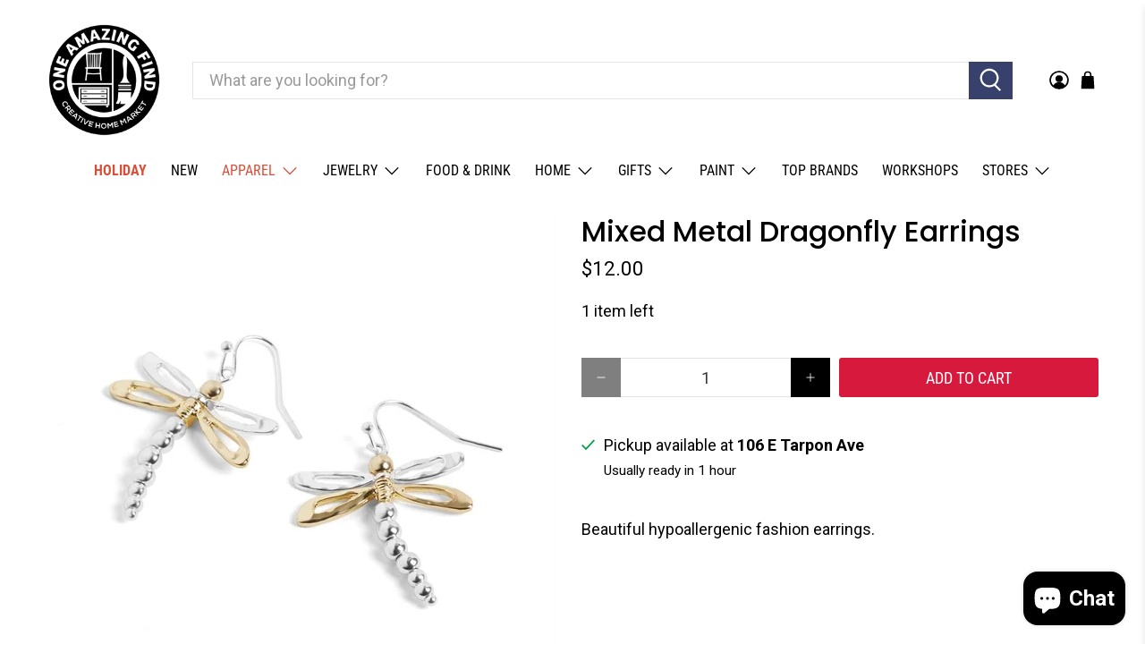

--- FILE ---
content_type: text/css
request_url: https://oneamazingfind.com/cdn/shop/t/15/assets/jadepuma.css?v=47430081476933805471755715678
body_size: -811
content:
.swatch input:checked+.swatch-element {
  border-color:#e2e2e2;
  color:white;
  background:#37416c;
}

shopify-accelerated-checkout-cart, shopify-payment-terms {
  display:none;
}


.ajax-cart__form {
  overflow:auto;
  max-height: unset;
}

.footer__container {
      background-color: #e4e4e4;
}

.surface-pick-up-embed__modal-btn {
  display:none;
}

--- FILE ---
content_type: text/javascript; charset=utf-8
request_url: https://oneamazingfind.com/products/mixed-metal-dragonfly-earrings.js
body_size: 232
content:
{"id":7563890032780,"title":"Mixed Metal Dragonfly Earrings","handle":"mixed-metal-dragonfly-earrings","description":"\u003cp\u003eBeautiful hypoallergenic fashion earrings.\u003c\/p\u003e","published_at":"2024-03-27T12:15:40-04:00","created_at":"2024-03-15T06:35:04-04:00","vendor":"Whispers","type":"Boutique","tags":["Earrings","flow:media-count:query","Jewelry"],"price":1200,"price_min":1200,"price_max":1200,"available":true,"price_varies":false,"compare_at_price":null,"compare_at_price_min":0,"compare_at_price_max":0,"compare_at_price_varies":false,"variants":[{"id":42316280791180,"title":"Default Title","option1":"Default Title","option2":null,"option3":null,"sku":"033735","requires_shipping":true,"taxable":true,"featured_image":null,"available":true,"name":"Mixed Metal Dragonfly Earrings","public_title":null,"options":["Default Title"],"price":1200,"weight":0,"compare_at_price":null,"inventory_management":"shopify","barcode":"80791180","requires_selling_plan":false,"selling_plan_allocations":[]}],"images":["\/\/cdn.shopify.com\/s\/files\/1\/0361\/7062\/9260\/files\/5e3bc7e6dd34cee48f1536815d960a00a15e94f592a1f43dcfb8eb6a60d9908d.webp?v=1762290004"],"featured_image":"\/\/cdn.shopify.com\/s\/files\/1\/0361\/7062\/9260\/files\/5e3bc7e6dd34cee48f1536815d960a00a15e94f592a1f43dcfb8eb6a60d9908d.webp?v=1762290004","options":[{"name":"Title","position":1,"values":["Default Title"]}],"url":"\/products\/mixed-metal-dragonfly-earrings","media":[{"alt":null,"id":25327082078348,"position":1,"preview_image":{"aspect_ratio":1.0,"height":563,"width":563,"src":"https:\/\/cdn.shopify.com\/s\/files\/1\/0361\/7062\/9260\/files\/5e3bc7e6dd34cee48f1536815d960a00a15e94f592a1f43dcfb8eb6a60d9908d.webp?v=1762290004"},"aspect_ratio":1.0,"height":563,"media_type":"image","src":"https:\/\/cdn.shopify.com\/s\/files\/1\/0361\/7062\/9260\/files\/5e3bc7e6dd34cee48f1536815d960a00a15e94f592a1f43dcfb8eb6a60d9908d.webp?v=1762290004","width":563}],"requires_selling_plan":false,"selling_plan_groups":[]}

--- FILE ---
content_type: text/javascript; charset=utf-8
request_url: https://oneamazingfind.com/products/mixed-metal-dragonfly-earrings.js
body_size: 672
content:
{"id":7563890032780,"title":"Mixed Metal Dragonfly Earrings","handle":"mixed-metal-dragonfly-earrings","description":"\u003cp\u003eBeautiful hypoallergenic fashion earrings.\u003c\/p\u003e","published_at":"2024-03-27T12:15:40-04:00","created_at":"2024-03-15T06:35:04-04:00","vendor":"Whispers","type":"Boutique","tags":["Earrings","flow:media-count:query","Jewelry"],"price":1200,"price_min":1200,"price_max":1200,"available":true,"price_varies":false,"compare_at_price":null,"compare_at_price_min":0,"compare_at_price_max":0,"compare_at_price_varies":false,"variants":[{"id":42316280791180,"title":"Default Title","option1":"Default Title","option2":null,"option3":null,"sku":"033735","requires_shipping":true,"taxable":true,"featured_image":null,"available":true,"name":"Mixed Metal Dragonfly Earrings","public_title":null,"options":["Default Title"],"price":1200,"weight":0,"compare_at_price":null,"inventory_management":"shopify","barcode":"80791180","requires_selling_plan":false,"selling_plan_allocations":[]}],"images":["\/\/cdn.shopify.com\/s\/files\/1\/0361\/7062\/9260\/files\/5e3bc7e6dd34cee48f1536815d960a00a15e94f592a1f43dcfb8eb6a60d9908d.webp?v=1762290004"],"featured_image":"\/\/cdn.shopify.com\/s\/files\/1\/0361\/7062\/9260\/files\/5e3bc7e6dd34cee48f1536815d960a00a15e94f592a1f43dcfb8eb6a60d9908d.webp?v=1762290004","options":[{"name":"Title","position":1,"values":["Default Title"]}],"url":"\/products\/mixed-metal-dragonfly-earrings","media":[{"alt":null,"id":25327082078348,"position":1,"preview_image":{"aspect_ratio":1.0,"height":563,"width":563,"src":"https:\/\/cdn.shopify.com\/s\/files\/1\/0361\/7062\/9260\/files\/5e3bc7e6dd34cee48f1536815d960a00a15e94f592a1f43dcfb8eb6a60d9908d.webp?v=1762290004"},"aspect_ratio":1.0,"height":563,"media_type":"image","src":"https:\/\/cdn.shopify.com\/s\/files\/1\/0361\/7062\/9260\/files\/5e3bc7e6dd34cee48f1536815d960a00a15e94f592a1f43dcfb8eb6a60d9908d.webp?v=1762290004","width":563}],"requires_selling_plan":false,"selling_plan_groups":[]}